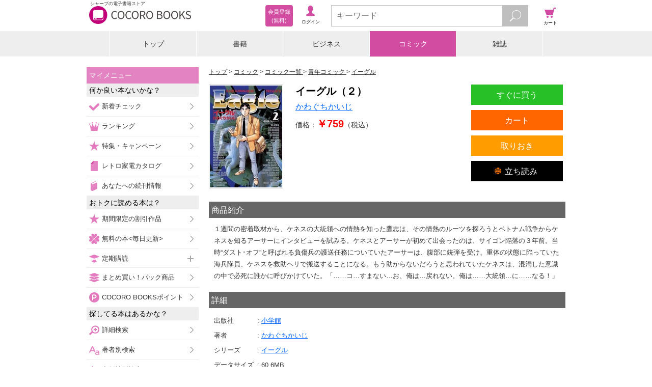

--- FILE ---
content_type: text/javascript;charset=utf-8
request_url: https://galapagosstore.com/api/mbm/health_check?callback=jQuery19108040642729063416_1766009587623&_=1766009587624
body_size: -181
content:
/**/jQuery19108040642729063416_1766009587623({"status":true,"engin":{}})

--- FILE ---
content_type: text/javascript;charset=utf-8
request_url: https://galapagosstore.com/api/mbm/recommend?type=i2i&number=40&item=212008&callback=jQuery19108040642729063416_1766009587621&_=1766009587622
body_size: 17531
content:
/**/jQuery19108040642729063416_1766009587621({"status":true,"request_parameter":{"type":"i2i","item":"212008","number":"40","callback":"jQuery19108040642729063416_1766009587621"},"response":{"hits":180,"items":40,"item":[{"category":"コミック","restricted":0,"start_date":"2025-09-11T00:00:00.000+09:00","product_id":3842460,"series_id":213259,"author":["池田邦彦","津久田重吾"],"genre":["少年コミック"],"short_caption":"壁崩壊という夢が、思わぬカタチで──！？\u003cbr/\u003e\u003cbr/\u003e時は1964年へ―――\u003cbr/\u003e西トウキョウでの平和の祭典・オリンピックの開催を…","long_caption":"壁崩壊という夢が、思わぬカタチで──！？\u003cbr/\u003e\u003cbr/\u003e時は1964年へ―――\u003cbr/\u003e西トウキョウでの平和の祭典・オリンピックの開催を控え、東西融和ムードが俄に漂い始める。\u003cbr/\u003e\u003cbr/\u003eしかし、変わらずに壁は聳え、その壁を越えようとして犠牲になる人がいる……\u003cbr/\u003eとある犠牲者の死を伝えるために某所を訪ねたエミーリャは、生じた“誤解”によって深い眠りへと誘われることとなる。\u003cbr/\u003e彼女が眠りから目覚めると、そこは東西を分断していた壁が崩壊した世界で!!?\u003cbr/\u003e\u003cbr/\u003eその未来に希望はあるか…!? 奇想天外仮想戦後活劇、第14巻!!","title":"国境のエミーリャ（１４）","publisher":"小学館","book_code":"sstb-B211-1211004-BT000071167701401401900203","series":"国境のエミーリャ","thumbnail_path":"/b/i/1211004/EA/3579088/BT000071167701401401900203_001_00_resize.jpg","weight":0,"sales_price":781},{"category":"書籍","restricted":0,"start_date":"2025-03-01T00:00:00.000+09:00","product_id":3554804,"series_id":658068,"author":["吉瀬結","解禁グラビア写真集"],"genre":["写真集"],"short_caption":"\u003cspan style=\"color:red;\"\u003e＜12/30まで95%OFF＞\u003c/span\u003e\u003cbr\u003eまだこんな時間なのに･･･　すべての背徳感が燃料になって熱くたぎります！！　巻末に本人直筆の後書き＆サインもあります♪（吉瀬結：1994年6…","long_caption":"まだこんな時間なのに･･･　すべての背徳感が燃料になって熱くたぎります！！　巻末に本人直筆の後書き＆サインもあります♪（吉瀬結：1994年6月21日生まれ：撮影時年齢29歳）","title":"背徳の昼下がり　吉瀬結","publisher":"サークルチェンジ","book_code":"sstb-B511-1511124-BT000178915500100101900209","series":"背徳の昼下がり　吉瀬結","thumbnail_path":"/b/i/1511124/CE/3300970/BT000178915500100101900209_001_00_resize.jpg","weight":-2,"sales_price":33},{"category":"コミック","restricted":0,"start_date":"2025-11-18T00:00:00.000+09:00","product_id":3938672,"series_id":575421,"author":["トヨ"],"genre":["青年コミック"],"short_caption":"「波乱の京都編、ついに開幕!!」京都伏見学院を訪れる一樹たち一行。女尊男卑が強烈なこの学園で、鬱屈した男子生徒の毒牙が杏季を襲う!?京都校…","long_caption":"「波乱の京都編、ついに開幕!!」京都伏見学院を訪れる一樹たち一行。女尊男卑が強烈なこの学園で、鬱屈した男子生徒の毒牙が杏季を襲う!?京都校の生徒会長・葡乃華の策略で散り散りになる面々、果たして一樹は少女たちを救い出すことができるのか…　※本編フルカラー版は電子限定配信です。紙書籍での販売は本編モノクロ版となります。　※この作品は過去、電子書籍「悶えてよ、アダムくん３１～３６巻」に掲載されました。重複購入にご注意下さい。","title":"悶えてよ、アダムくん【フルカラー電子単行本版】（６）","publisher":"wwwave comics","book_code":"sstb-B522-1522037-kn00872247","series":"悶えてよ、アダムくん【フルカラー電子単行本版】","thumbnail_path":"/b/i/1522037/FA/3672509/sstb-kn00872247.jpg","weight":0,"sales_price":858},{"category":"書籍","restricted":0,"start_date":"2025-09-29T00:00:00.000+09:00","product_id":3854982,"series_id":707314,"author":["夏川草介"],"genre":["小説一般"],"short_caption":"「医療では、人は救えないんだよ」\u003cbr/\u003e現役医師が描く、人の命と幸福について。\u003cbr/\u003e\u003cbr/\u003e2024年本屋大賞第四位\u0026京都本大賞受賞…","long_caption":"「医療では、人は救えないんだよ」\u003cbr/\u003e現役医師が描く、人の命と幸福について。\u003cbr/\u003e\u003cbr/\u003e2024年本屋大賞第四位\u0026京都本大賞受賞、映画化決定の感動作『スピノザの診察室』続編、ついに刊行！\u003cbr/\u003e※シリーズではありますが、本作単体としてお楽しみいただけます。\u003cbr/\u003e\u003cbr/\u003e「君はここまで来るために、何人の患者を死なせてきた？」\u003cbr/\u003e思想する医師・雄町哲郎は今日も京都の街をゆく。\u003cbr/\u003e大人気、哲学エンタメシリーズ待望の第二弾！\u003cbr/\u003e\u003cbr/\u003e【あらすじ】\u003cbr/\u003e大学病院で数々の難手術を成功させ、将来を嘱望されながらも、母を亡くし一人になった甥のために地域病院で働く内科医の雄町哲郎。\u003cbr/\u003eある日、哲郎の力量に惚れ込む大学准教授の花垣から、難しい症例が持ち込まれた。\u003cbr/\u003e患者は82歳の老人。\u003cbr/\u003eそれは、かつて哲郎が激怒させた大学病院の絶対権力者・飛良泉寅彦教授の父親だったーー。\u003cbr/\u003e\u003cbr/\u003e「エピクロスが主張している快楽の本質は、何よりも『精神の安定』のことなんだ。だから自分は快楽主義者だと言う奴に出会ったら十分に注意することだ。心の平静を求めているのか、ひたすら快楽を求めているのか、こいつは全く別物だよ」（本文より）\u003cbr/\u003eエピクロス……古代ギリシャの哲学者。快楽主義を提唱した。\u003cbr/\u003e\u003cbr/\u003e【著者からのメッセージ】\u003cbr/\u003e「幸福」とは何か。\u003cbr/\u003e本書の主題は、前作『スピノザの診察室』と同じく、この問いの中にあります。\u003cbr/\u003e幸福に生きるとはどういうことか。幸福は環境が与えるものなのか、それとも自分の力で生み出すものなのか。幸福と快楽とは何が異なるのか。\u003cbr/\u003eこれらの問いが私の中で年々重みを増しているのは、臨床現場で様々な命の在り方に出会うからかもしれません。無論、容易に答えが出るものではありませんが、思索の旅を少しずつ前へと進めています。\u003cbr/\u003e古代ギリシャの哲学者エピクロスは、快楽主義の祖と言われる人物ですが、この問いに、実に簡潔な答えを示しました。\u003cbr/\u003eそれは、心に悩みがないことと、肉体に苦痛がないこと。\u003cbr/\u003e彼が提示したこの素朴な条件に、私はもう一つだけ付け加えます。\u003cbr/\u003eすなわち「孤独ではないこと」。\u003cbr/\u003e多様性の名のもとに、人と人とのつながりが断ち切られ、互いに歩み寄ることが難しくなりつつある現代だからこそ、この物語が多くの人の足下を照らす、温かな灯火となることを願っています。\u003cbr/\u003e――夏川草介\u003cbr/\u003e\u003cbr/\u003e【著者プロフィール】\u003cbr/\u003e一九七八年大阪府生まれ。信州大学医学部卒業。?野県にて地域医療に従事。二〇〇九年『神様のカルテ』で第十回小学館文庫小説賞を受賞しデビュー。同書は二〇一〇年本屋大賞第二位となり、映画化された。他の著書に、世界四十カ国以上で翻訳された『本を守ろうとする猫の話』、『始まりの木』、コロナ禍の最前線に立つ現役医師である著者が自らの経験をもとに綴り大きな話題となったドキュメント小説『臨床の砦』、二〇二四年本屋大賞第四位、京都本大賞を受賞した『スピノザの診察室』など。","title":"エピクロスの処方箋","publisher":"水鈴社","book_code":"sstb-B511-1511913-BT000196558000100101900209","series":"エピクロスの処方箋","thumbnail_path":"/b/i/1511913/7C/3591280/BT000196558000100101900209_001_00_resize.jpg","weight":0,"sales_price":1980},{"category":"コミック","restricted":0,"start_date":"2025-06-13T00:00:00.000+09:00","product_id":3706454,"series_id":190051,"author":["尾田栄一郎"],"genre":["少年コミック"],"short_caption":"本コンテンツはパック商品です。購入いただきますと、パックに含まれる商品がネット書庫に入ります。ネット書庫から取り出してお楽しみください。な…","long_caption":"本コンテンツはパック商品です。購入いただきますと、パックに含まれる商品がネット書庫に入ります。ネット書庫から取り出してお楽しみください。\u003cbr/\u003eなお、パックに含まれる商品をすでにお持ちのお客様も購入できますが、お持ちの商品分の代金は差し引かれません。あらかじめご了承ください。\u003cbr/\u003e\u003cbr/\u003e未来島（エッグヘッド）に上陸した麦わらの一味。そこにはDr.ベガパンクの研究所（ラボ）があり、未知の技術の数々にルフィの冒険心は高まる!!　だが、ベガパンク抹殺の為、CP0が来襲し!?　“ひとつなぎの大秘宝”を巡る海洋冒険ロマン!!","title":"ONE PIECE モノクロ版【106巻～110巻パック】","publisher":"集英社","book_code":"sstb-B511-1511069-BT000018540710610601900207-005_p","series":"パック商品","thumbnail_path":"/b/i/1524005/7E/3447130/sstb-B511-1511069-BT000018540710610601900207-005_p.jpg","weight":0,"sales_price":2592},{"category":"コミック","restricted":0,"start_date":"2025-09-30T00:00:00.000+09:00","product_id":3867146,"series_id":587665,"author":["小窓際"],"genre":["青年コミック"],"short_caption":"リゾートサウナ篇、開幕！\u003cbr/\u003e\u003cbr/\u003e今度の舞台はリゾートホテルでお泊りサウナ！\u003cbr/\u003eあかり・鈴音に加えて、メガネ美女の”萌香”が…","long_caption":"リゾートサウナ篇、開幕！\u003cbr/\u003e\u003cbr/\u003e今度の舞台はリゾートホテルでお泊りサウナ！\u003cbr/\u003eあかり・鈴音に加えて、メガネ美女の”萌香”が参戦！\u003cbr/\u003e \u003cbr/\u003e女3：男1のハーレム展開のはずが…\u003cbr/\u003e武雄、まさかのチラバレ危機！？\u003cbr/\u003e\u003cbr/\u003eそして夜はついにあの展開が…？\u003cbr/\u003e\u003cbr/\u003e必　見　で　す　！","title":"チラチラ（５）","publisher":"小学館","book_code":"sstb-B211-1211004-BT000154013100500501900203","series":"チラチラ","thumbnail_path":"/b/i/1211004/06/3603020/BT000154013100500501900203_001_00_resize.jpg","weight":0,"sales_price":759},{"category":"コミック","restricted":0,"start_date":"2023-12-18T00:00:00.000+09:00","product_id":3025939,"series_id":530497,"author":["詩石灯","新井隆広","市原理司"],"genre":["少年コミック"],"short_caption":"夢掴みかけた手を蝕む疾患…手外科医が挑む\u003cbr/\u003e\u003cbr/\u003e不可解な\u003cbr/\u003e手の激痛に悩む \u003cbr/\u003e【プロ野球選手】。 \u003cbr/\u003e原因不…","long_caption":"夢掴みかけた手を蝕む疾患…手外科医が挑む\u003cbr/\u003e\u003cbr/\u003e不可解な\u003cbr/\u003e手の激痛に悩む \u003cbr/\u003e【プロ野球選手】。 \u003cbr/\u003e原因不明の \u003cbr/\u003e指の麻痺に苦しむ \u003cbr/\u003e【漫画家】。 \u003cbr/\u003e\u003cbr/\u003e夢に捧げた人生。 \u003cbr/\u003e掴みかけた手を \u003cbr/\u003e蝕む疾患――\u003cbr/\u003e相対するは【手外科医】手塚一心。\u003cbr/\u003e\u003cbr/\u003e手の専門医が縫いつなぐ、\u003cbr/\u003e人生賛歌医療譚第3巻！","title":"テノゲカ（３）","publisher":"小学館","book_code":"sstb-B211-1211004-BT000139979600300301900203","series":"テノゲカ","thumbnail_path":"/b/i/1211004/20/2795953/BT000139979600300301900203_001_00_resize.jpg","weight":0,"sales_price":770},{"category":"コミック","restricted":0,"start_date":"2025-08-18T00:00:00.000+09:00","product_id":3806014,"series_id":73534,"author":["高遠るい"],"genre":["青年コミック"],"short_caption":"胸打つバトルに、弾けるバスト!! \u003cbr/\u003eセクシー＆ハプニングに満ち満ちる、\u003cbr/\u003e巨乳グラドル芸能界サバイバル!! \u003cbr/\u003e\u003cbr/…","long_caption":"胸打つバトルに、弾けるバスト!! \u003cbr/\u003eセクシー＆ハプニングに満ち満ちる、\u003cbr/\u003e巨乳グラドル芸能界サバイバル!! \u003cbr/\u003e\u003cbr/\u003e戦乙女戦宴（ヴァルキリーオペラ）の参戦者を、\u003cbr/\u003e次々と闇討ちする謎の美少女――。\u003cbr/\u003eその正体は、芸能界に彗星の如く現れた歌姫・解良瀬 謡（わからせ よう）!! \u003cbr/\u003e圧倒的なバトルポテンシャルを持つ彼女の目的とは一体…!? \u003cbr/\u003e\u003cbr/\u003eそしてそんな中、\u003cbr/\u003eアジア中のアイドルが一堂に会する、超特大イベントが開催決定！！\u003cbr/\u003eスペースウルフからの参加者は、海空と更科詩子！\u003cbr/\u003eさらには解良瀬 謡、初見率いる談合坂グループ、韓国のCRUNCH、果ては豪島セーラと、\u003cbr/\u003e最高峰の美女たちが、舞台となる上海へ集結!! \u003cbr/\u003eしかし……この華々しきイベントの裏側には、深き欲に濁る陰謀が渦巻いていて…!? \u003cbr/\u003e\u003cbr/\u003e波乱万丈は回避不能!! \u003cbr/\u003e痛烈爽快バトルアクション、盛り沢山でお届けします!!","title":"はぐれアイドル地獄変 18","publisher":"日本文芸社","book_code":"sstb-B511-1511551-BT000029136101801801900209","series":"はぐれアイドル地獄変","thumbnail_path":"/b/i/1511551/50/3543848/BT000029136101801801900209_001_00_resize.jpg","weight":0,"sales_price":847},{"category":"コミック","restricted":0,"start_date":"2022-06-09T00:00:00.000+09:00","product_id":2130622,"series_id":199963,"author":["鷹野久"],"genre":["青年コミック"],"short_caption":"お菓子と文学をめぐる物語、完結！","long_caption":"私立青葉学院大学の雨宮教授は文学に出てくるイギリス菓子を作るのが趣味のひとつ。今巻は『くまのプーさん』のバースデイケーキ、『エマ』のアップル・ダンプリングなど人気の英文学やお菓子が登場します。コミックス限定の描き下ろし＆レシピも収録。","title":"午後3時 雨宮教授のお茶の時間　4巻（完）","publisher":"新潮社","book_code":"sstb-B511-1511120-BT000068791300400401900209","series":"午後3時 雨宮教授のお茶の時間","thumbnail_path":"/b/i/1511120/C3/1940179/BT000068791300400401900209_001_00_resize.jpg","weight":0,"sales_price":770},{"category":"コミック","restricted":0,"start_date":"2025-11-28T00:00:00.000+09:00","product_id":3954887,"series_id":479068,"author":["おかざき真里"],"genre":["青年コミック"],"short_caption":"各所で話題沸騰！新しい医療ドラマ！！\u003cbr/\u003e\u003cbr/\u003e――普通は「ある」ものじゃなくて、\u003cbr/\u003e「作る」ものなんだ。\u003cbr/\u003e\u003cbr/\u003e…","long_caption":"各所で話題沸騰！新しい医療ドラマ！！\u003cbr/\u003e\u003cbr/\u003e――普通は「ある」ものじゃなくて、\u003cbr/\u003e「作る」ものなんだ。\u003cbr/\u003e\u003cbr/\u003e32 歳で「早発閉経」の診断に、\u003cbr/\u003eショックを隠しきれない患者。\u003cbr/\u003e夫に言えないまま、\u003cbr/\u003e孤独に治療を始める妻だが…\u003cbr/\u003e\u003cbr/\u003e不安と焦りを抱える患者を、\u003cbr/\u003e水沢はどう導く――？\u003cbr/\u003e\u003cbr/\u003eその他、「保険適用の裏側・官僚編」も収録！\u003cbr/\u003eメディアでも話題沸騰！漫画賞続々入賞の超話題作、第9集！！","title":"胚培養士（はいばいようし）ミズイロ～不妊治療のスペシャリスト～（９）","publisher":"小学館","book_code":"sstb-B211-1211004-BT000128609700900901900203","series":"胚培養士（はいばいようし）ミズイロ～不妊治療のスペシャリスト～","thumbnail_path":"/b/i/1211004/D8/3688112/BT000128609700900901900203_001_00_resize.jpg","weight":6,"sales_price":836},{"category":"コミック","restricted":0,"start_date":"2023-03-30T00:00:00.000+09:00","product_id":2595274,"series_id":494839,"author":["片山ユキヲ"],"genre":["青年コミック"],"short_caption":"妻が遺したレシピ帳によるグルメ復活劇！\u003cbr/\u003e\u003cbr/\u003e夫は悲しみの底から甦る。\u003cbr/\u003e妻の料理を作って食べることで－－\u003cbr/\u003e\u003cbr…","long_caption":"妻が遺したレシピ帳によるグルメ復活劇！\u003cbr/\u003e\u003cbr/\u003e夫は悲しみの底から甦る。\u003cbr/\u003e妻の料理を作って食べることで－－\u003cbr/\u003e\u003cbr/\u003e気難しく人付き合いが苦手な時代小説作家・米蔵は、妻に先立たれ生きる気力を無くしていた。\u003cbr/\u003eだが、「作品を完成させる」という妻との約束を思い出し、遺されたレシピ帳で妻の料理を作り、食し、復活していく。","title":"米蔵夫婦のレシピ帳（１）","publisher":"小学館","book_code":"sstb-B211-1211004-BT000131830400100101900203","series":"米蔵夫婦のレシピ帳","thumbnail_path":"/b/i/1211004/33/2383864/BT000131830400100101900203_001_00_resize.jpg","weight":0,"sales_price":693},{"category":"コミック","restricted":0,"start_date":"2025-08-29T00:00:00.000+09:00","product_id":3825758,"series_id":524680,"author":["笠原真樹"],"genre":["青年コミック"],"short_caption":"夢のどん底から生徒・同僚を救う教師物語！\u003cbr/\u003e\u003cbr/\u003eビートたけし氏、ケンドーコバヤシ氏、かまいたち山内健司氏、吉川きっちょむ氏絶賛！…","long_caption":"夢のどん底から生徒・同僚を救う教師物語！\u003cbr/\u003e\u003cbr/\u003eビートたけし氏、ケンドーコバヤシ氏、かまいたち山内健司氏、吉川きっちょむ氏絶賛！テレビ・ラジオなど各メディアでも超話題!!\u003cbr/\u003e\u003cbr/\u003e「そんな多分にリスクをはらんだ結婚というものを、それでも望みますか？」\u003cbr/\u003e\u003cbr/\u003e「将来の夢は結婚」と話す国語教師の白井 茜(32才)に対し、高梨は残酷なほどまでに現実的なデータをつきつけ、「結婚は幸福を約束しません」と、警鐘を鳴らす。\u003cbr/\u003eそれでも結婚を夢見る茜は、マッチングアプリや結婚相談所への登録を行い、本格的に婚活を始めることになるが－－\u003cbr/\u003e過酷な婚活の末、獲得する結婚生活に、夢(幸せ)はあるのか。\u003cbr/\u003e\u003cbr/\u003e婚活と結婚生活の現実をつきつける“結婚編”佳境の第6集!!","title":"夢なし先生の進路指導（６）","publisher":"小学館","book_code":"sstb-B211-1211004-BT000138540300600601900203","series":"夢なし先生の進路指導","thumbnail_path":"/b/i/1211004/45/3562954/BT000138540300600601900203_001_00_resize.jpg","weight":4,"sales_price":759},{"category":"コミック","restricted":0,"start_date":"2025-11-25T00:00:00.000+09:00","product_id":3951977,"series_id":80151,"author":["金田一蓮十郎"],"genre":["青年コミック"],"short_caption":"デジタル限定の公式フルカラー版第11巻！山木くんのお姉さんであるチクチクさんが担当するDQⅩ漫画は連載好調!!漫画のキャラである宮咲係長と部…","long_caption":"【今回もオールフルカラー！10年来のDQⅩフレンドは会社の直属上司でした…。そんな２人がルームシェアはじめます。】\u003cbr/\u003eデジタル限定の公式フルカラー版第11巻！山木くんのお姉さんであるチクチクさんが担当するDQⅩ漫画は連載好調!!漫画のキャラである宮咲係長と部下の矢木は同じ会社の上司と部下だが、DQⅩ内では10年来のフレンドだった!!まさかの出来事に驚愕する２人だが、さらなる事態に同漫画読者のたくみも喜び叫ぶ展開に…!!さらに、たくみは仕事にプライベートに様々な経験を重ねていき…。『ドラゴンクエストⅩ』で知り合った男女の紆余曲折でも楽しい冒険生活を描く第11巻!!\u003cbr/\u003e(C) ARMOR PROJECT/BIRD STUDIO/SQUARE ENIX (C)2025 Renjuro Kindaichi","title":"【フルカラー版】ゆうべはお楽しみでしたね 11巻","publisher":"スクウェア・エニックス","book_code":"sstb-B511-1511143-BT000035812401101101900209","series":"【フルカラー版】ゆうべはお楽しみでしたね","thumbnail_path":"/b/i/1511143/8C/3685349/BT000035812401101101900209_001_00_resize.jpg","weight":0,"sales_price":700},{"category":"コミック","restricted":0,"start_date":"2025-07-09T00:00:00.000+09:00","product_id":3753688,"series_id":376387,"author":["猪熊ことり"],"genre":["青年コミック"],"short_caption":"本交際目前と踏み、内田へ最後の一手を打つ青島。運命のクルージングデートで2人の物語はクライマックスを迎える!?　一方、婚活どころか生活に困窮…","long_caption":"本交際目前と踏み、内田へ最後の一手を打つ青島。運命のクルージングデートで2人の物語はクライマックスを迎える!?　一方、婚活どころか生活に困窮する状況に追い込まれていく赤木。救いの手を差し伸べた意外な人物に心を動かされ、大きな決断をする!?　幸せを追い求め続けた女たちの戦いは、それぞれのフィナーレへ――。堂々完結!!　最終巻も描き下ろしおまけ漫画大量収録!!","title":"婚活バトルフィールド37　6巻（完）","publisher":"新潮社","book_code":"sstb-B511-1511120-BT000105011100600601900209","series":"婚活バトルフィールド37","thumbnail_path":"/b/i/1511120/13/3492990/BT000105011100600601900209_001_00_resize.jpg","weight":0,"sales_price":858},{"category":"コミック","restricted":0,"start_date":"2025-04-17T00:00:00.000+09:00","product_id":3643074,"series_id":399475,"author":["鬼ノ仁"],"genre":["青年コミック"],"short_caption":"【単行本、発売即重版の大ヒット!!上京女子×東京亀戸設計ライフ!!】\u003cbr/\u003e建築とお酒が大好きな一級建築士・古川矩子（27歳）は、東京亀戸…","long_caption":"【単行本、発売即重版の大ヒット!!上京女子×東京亀戸設計ライフ!!】\u003cbr/\u003e建築とお酒が大好きな一級建築士・古川矩子（27歳）は、東京亀戸に“立呑み”併設の個人事務所を設立した。\u003cbr/\u003e楽しいことばかりでは無いけれど、応援してくれる仲間の為に日々邁進…!!\u003cbr/\u003eそして…亡き祖父との大切な時間を過ごし、互いに夢を誓い合った矩子の故郷に迫る??　\u003cbr/\u003e“弘前建築巡り”編、収録!!\u003cbr/\u003e彼女の物語は、ここから始まった??。\u003cbr/\u003e心【じょっぱり】に火をつけろ！\u003cbr/\u003e\u003cbr/\u003e知られざる『一級建築士』の実務が描かれる、唯一無二のプロフェッショナル物語!!\u003cbr/\u003e『一級建築士』『1級建築施工管理技士』\u003cbr/\u003e資格を有する著者、魂の第4集!!!","title":"一級建築士矩子の設計思考 4","publisher":"日本文芸社","book_code":"sstb-B511-1511551-BT000109501900400401900209","series":"一級建築士矩子の設計思考","thumbnail_path":"/b/i/1511551/81/3385960/BT000109501900400401900209_001_00_resize.jpg","weight":0,"sales_price":847},{"category":"コミック","restricted":0,"start_date":"2025-10-17T00:00:00.000+09:00","product_id":3881906,"series_id":628219,"author":["安田剛士"],"genre":["少年コミック"],"short_caption":"焼け落ちた京の街を前に深く絶望するにおの前にある人物が現れる！隊には新たに強力な一派が加わり新選組の運命は大きく動いていく。","long_caption":"「一番強い奴って誰や？」\u003cbr/\u003e池田屋に端を発した“禁門の変”で燃え盛る京の街。京を守るためにミブロに入ったにおは、焼け落ちた街の姿に深く絶望する…。そんな中、ある人物がにおの前に現れる！強さとは何か？正義とはどこにあるのか？におは、その誠の意味を知る──。\u003cbr/\u003eそして時は経ち、隊には新たに強力な一派が加わり新選組の運命は大きく動いていく──。\u003cbr/\u003e少年は、痛みを胸に刻み、歩みを止めない。未来はその先にしかないと知っているから。","title":"青のミブロー新選組編ー（７）","publisher":"講談社","book_code":"sstb-B511-1511001-BT000166542400700701900206","series":"青のミブロー新選組編ー","thumbnail_path":"/b/i/1511001/21/3617398/BT000166542400700701900206_001_00_resize.jpg","weight":0,"sales_price":594},{"category":"書籍","restricted":0,"start_date":"2025-10-21T00:00:00.000+09:00","product_id":3897032,"series_id":643887,"author":["大石英司"],"genre":["歴史・戦記・時代小説"],"short_caption":"忽然と姿を消した大統領。日本と同盟国軍の奮闘でアメリカの混乱は収束するのか――衝撃のシリーズ最終巻！","long_caption":"忽然と姿を消した大統領。\u003cbr/\u003e日本と同盟国軍の奮闘でアメリカの混乱は収束するのか――\u003cbr/\u003e衝撃のシリーズ最終巻！","title":"大統領奪還指令８　影の政府","publisher":"中央公論新社","book_code":"mbj-20009-129727754-001-001","series":"大統領奪還指令","thumbnail_path":"/b/i/20009/3A/3632116/mbj-20009-129727754-001-001_org20009_5063361_l.jpg","weight":0,"sales_price":1265},{"category":"コミック","restricted":0,"start_date":"2025-09-19T00:00:00.000+09:00","product_id":3852084,"series_id":394099,"author":["三田紀房"],"genre":["青年コミック"],"short_caption":"班員が耳鼻咽喉科で自信喪失!?　放射線科にはビームでがんを壊す機械が!?　派手なイメージの外科の実態は…？　臨床実習で様々な科を回る円たちは…","long_caption":"班員が耳鼻咽喉科で自信喪失!?　放射線科にはビームでがんを壊す機械が!?　派手なイメージの外科の実態は…？　臨床実習で様々な科を回る円たちは刺激を受け…。そろそろ自分の進む先を考える時期…？　医学×スクールライフ群像劇！","title":"Dr.Eggs ドクターエッグス 12","publisher":"集英社","book_code":"sstb-B511-1511069-BT000106839401201201900207","series":"Dr.Eggs ドクターエッグス","thumbnail_path":"/b/i/1511069/F3/3588420/BT000106839401201201900207_001_00_resize.jpg","weight":4,"sales_price":752},{"category":"コミック","restricted":0,"start_date":"2025-12-12T00:00:00.000+09:00","product_id":3978773,"series_id":113738,"author":["早川パオ"],"genre":["青年コミック"],"short_caption":"フレアバーテンダー×アマチュアプロレス、ゴング!!! 偶然にも同じ5月1日に雪はミッションスクール、騎帆は寝台列車、日代子はアマチュアプロレ…","long_caption":"フレアバーテンダー×アマチュアプロレス、ゴング!!! 偶然にも同じ5月1日に雪はミッションスクール、騎帆は寝台列車、日代子はアマチュアプロレス団体でそれぞれ特別な任務に臨むことに。悪役（ヒール）の覆面レスラー、ユーリ・クレイモアの代役としてリングに上がる日代子。タイタンでの１カ月に及ぶ過酷な特訓を経て、いよいよ興行の日を迎えたが……。","title":"まどろみバーメイド　１８巻","publisher":"芳文社","book_code":"sstb-B511-1511635-BT000044903801801801900209","series":"まどろみバーメイド","thumbnail_path":"/b/i/1511635/50/3711398/BT000044903801801801900209_001_00_resize.jpg","weight":4,"sales_price":715},{"category":"コミック","restricted":0,"start_date":"2025-06-23T00:00:00.000+09:00","product_id":3712708,"series_id":244828,"author":["吉本浩二"],"genre":["青年コミック"],"short_caption":"『アメトーーク！』『マンガ沼』『あさイチ』などメディアで紹介され話題の「大人の実録こづかい漫画」！","long_caption":"取り上げられたTV番組は『アメトーーク！』『王様のブランチ』『ラヴィット！』『シューイチ』『マンガ沼』『あさイチ』など数知れず…。また、宝島社『このマンガがすごい！2021』オトコ編第17位にランクイン！　『TV　BROS．』ブロスコミックアワード2020大推薦9作に選出！　さらには著者本人が『踊る！さんま御殿!!』にも出演！何かと話題の尽きない本作『定額制夫の「こづかい万歳」第９巻では、交通会館に人生を捧げるサラリーマン、テレビを「観る」ではなくテレビに「出る」ことに執念を燃やす男、今ホットな「文学フリマ」や「シェアサイクル」に打ち込むこづかい超人、そして「こづかい万歳の妻」による“東京巡り”まで、バラエティ豊かなこづかいエピソードが盛りだくさん！","title":"定額制夫の「こづかい万歳」　月額２万千円の金欠ライフ（９）","publisher":"講談社","book_code":"sstb-B511-1511001-BT000082180400900901900206","series":"定額制夫の「こづかい万歳」　月額２万千円の金欠ライフ","thumbnail_path":"/b/i/1511001/DD/3453202/BT000082180400900901900206_001_00_resize.jpg","weight":0,"sales_price":792},{"category":"コミック","restricted":0,"start_date":"2025-10-08T00:00:00.000+09:00","product_id":3878752,"series_id":634445,"author":["鳴見なる"],"genre":["少年コミック"],"short_caption":"とんこつを求めて、修学旅行で福岡へとやってきた小泉さんたち。 恋に、友情に、さらには熱き激闘まで!? 大麺喫旅はラーメンもイベントも盛りだ…","long_caption":"とんこつを求めて、修学旅行で福岡へとやってきた小泉さんたち。 恋に、友情に、さらには熱き激闘まで!? 大麺喫旅はラーメンもイベントも盛りだくさん！ そして大ボリュームのポテトチップスラーメンや、真冬の行列店も登場！ 累計320万部超の大人気ラーメングラフィティ、食欲そそる14巻です♪","title":"ラーメン大好き小泉さん【秋田書店版】（１４）","publisher":"秋田書店","book_code":"sstb-B101-1101006-PCO_rahmendais_005_0014-0","series":"ラーメン大好き小泉さん【秋田書店版】","thumbnail_path":"/b/i/1101006/4E/3614328/sstb-25300434025188014000.jpg","weight":0,"sales_price":759},{"category":"コミック","restricted":0,"start_date":"2024-06-27T00:00:00.000+09:00","product_id":3234229,"series_id":2690,"author":["安野モヨコ"],"genre":["青年コミック"],"short_caption":"未単行本化だった話をまとめてついに発売！「働くとは何か」に悩みながら人生に向き合っていく姿を描く、安野モヨコの意欲作。","long_caption":"未単行本化だった話をまとめてついに発売！週刊「ＪＩＤＡＩ」の編集者・松方弘子と彼女のまわりで働く様々な人たちの視線を通して、「働くとは何か」に悩みながらそれぞれの人生に向き合っていく姿を描く、安野モヨコの意欲作。","title":"働きマン（５）","publisher":"講談社","book_code":"sstb-B511-1511001-BT000012449700500501900206","series":"働きマン","thumbnail_path":"/b/i/1511001/11/2990533/BT000012449700500501900206_001_00_resize.jpg","weight":0,"sales_price":880},{"category":"コミック","restricted":0,"start_date":"2025-09-30T00:00:00.000+09:00","product_id":3864242,"series_id":167626,"author":["倉田よしみ","あべ善太","久部緑郎"],"genre":["青年コミック"],"short_caption":"「天下の台所」大阪の秘密！！\u003cbr/\u003e\u003cbr/\u003e板前の“技と心”を描く　『味いち』待望の新シリーズ。\u003cbr/\u003e懐かしくて新しい『味いちもんめ…","long_caption":"「天下の台所」大阪の秘密！！\u003cbr/\u003e\u003cbr/\u003e板前の“技と心”を描く　『味いち』待望の新シリーズ。\u003cbr/\u003e懐かしくて新しい『味いちもんめ 継ぎ味』　14集、ご賞味あれ！！\u003cbr/\u003e\u003cbr/\u003e前集から話題沸騰の「天下の台所・大阪編」。\u003cbr/\u003e“なにわ料理”の修業のため、大阪にやってきた主人公・伊橋ですが･･･\u003cbr/\u003e紹介された料亭は、なぜか閉店！！一体どうする！？\u003cbr/\u003e\u003cbr/\u003e第1話～4話 「天下の台所・大阪編」\u003cbr/\u003e大阪で華開いた“なにわ料理”の真髄に迫る！\u003cbr/\u003e\u003cbr/\u003e第5話 「卵丼」\u003cbr/\u003e戦時下の兵士たちの腹を満たした伝説の料理とは？\u003cbr/\u003e\u003cbr/\u003e第6話 「きんこ」\u003cbr/\u003e知られざる食材に当惑！？\u003cbr/\u003e\u003cbr/\u003e第7～8話 「古鍋」\u003cbr/\u003e先輩の役割を考える！\u003cbr/\u003e\u003cbr/\u003e第9話 「就職」\u003cbr/\u003eインターンの原くんがついに！！\u003cbr/\u003e\u003cbr/\u003e第10話 「骨折り鯛」\u003cbr/\u003e緊張やスランプからの抜け出し方。\u003cbr/\u003e\u003cbr/\u003e第11話 「ダシガラ」\u003cbr/\u003e「藤村」で闇バイト発生！？\u003cbr/\u003e\u003cbr/\u003eどこから読んでも面白い！令和の板前人情物語、ここにあり！","title":"味いちもんめ 継ぎ味（１４）","publisher":"小学館","book_code":"sstb-B211-1211004-BT000062301701401401900203","series":"味いちもんめ 継ぎ味","thumbnail_path":"/b/i/1211004/DB/3600194/BT000062301701401401900203_001_00_resize.jpg","weight":0,"sales_price":759},{"category":"コミック","restricted":0,"start_date":"2025-09-09T00:00:00.000+09:00","product_id":3838336,"series_id":475399,"author":["まろ","マキヒロチ"],"genre":["女性コミック"],"short_caption":"設計会社に勤める塩川史香は、ホテルで過ごす「おひとりさま」の時間をとても大切にしている。同僚たちも、それぞれ独自の方法でホテルライフを楽しん…","long_caption":"設計会社に勤める塩川史香は、ホテルで過ごす「おひとりさま」の時間をとても大切にしている。同僚たちも、それぞれ独自の方法でホテルライフを楽しんで――。今回は、国内だけではなく海外リゾートやクルージングにもチャレンジ。それぞれの楽しみ方を広げるのであった――実在のホテルを巡りながら新たなライフスタイルを提示する新感覚ストーリー第7巻！","title":"おひとりさまホテル　7巻","publisher":"新潮社","book_code":"sstb-B511-1511120-BT000128370800700701900209","series":"おひとりさまホテル","thumbnail_path":"/b/i/1511120/CD/3575146/BT000128370800700701900209_001_00_resize.jpg","weight":0,"sales_price":792},{"category":"コミック","restricted":0,"start_date":"2025-07-30T00:00:00.000+09:00","product_id":3787200,"series_id":185482,"author":["くずしろ"],"genre":["青年コミック"],"short_caption":"強く、美しく、傲慢。女王の真価に香は！？\u003cbr/\u003e\u003cbr/\u003e81マスの盤上で激しく戦う乙女達！\u003cbr/\u003e\u003cbr/\u003e女流将棋界の絶対女王・天野…","long_caption":"強く、美しく、傲慢。女王の真価に香は！？\u003cbr/\u003e\u003cbr/\u003e81マスの盤上で激しく戦う乙女達！\u003cbr/\u003e\u003cbr/\u003e女流将棋界の絶対女王・天野香織がいる高みを目指す、弱冠17歳の早乙女香。彼女は、女流の七タイトル全てを独占する天野の前に立てることはできるのか!?\u003cbr/\u003e\u003cbr/\u003eマイナビ女子オープンもついに第3局を迎える！\u003cbr/\u003e1勝1敗で迎えた山場。常に余裕を残して戦う女王に、香はどう立ち向かうのか!?","title":"永世乙女の戦い方（１３）","publisher":"小学館","book_code":"sstb-B211-1211004-BT000065444301301301900203","series":"永世乙女の戦い方","thumbnail_path":"/b/i/1211004/9E/3525536/BT000065444301301301900203_001_00_resize.jpg","weight":0,"sales_price":759},{"category":"コミック","restricted":0,"start_date":"2025-12-09T00:00:00.000+09:00","product_id":3985556,"series_id":169705,"author":["安島薮太"],"genre":["青年コミック"],"short_caption":"牙欠けのクマを追うため、冬の山奥で準備もないまま15時間の野宿をすることに。寒さと飢えに耐えながら体力を削られていく中で、かつてない強大な敵…","long_caption":"牙欠けのクマを追うため、冬の山奥で準備もないまま15時間の野宿をすることに。寒さと飢えに耐えながら体力を削られていく中で、かつてない強大な敵が現れる……。北海道を舞台に描かれる、命がけの狩猟劇!!　【電子版特典】巻末には電子書籍限定カラーイラストを収録！","title":"クマ撃ちの女　16巻【電子特典付き】","publisher":"新潮社","book_code":"sstb-B511-1511120-BT000062949401601601900209","series":"クマ撃ちの女","thumbnail_path":"/b/i/1511120/93/3717968/BT000062949401601601900209_001_00_resize.jpg","weight":0,"sales_price":792},{"category":"コミック","restricted":0,"start_date":"2025-06-09T00:00:00.000+09:00","product_id":3697090,"series_id":76568,"author":["伊奈めぐみ"],"genre":["少年コミック"],"short_caption":"別マガ掲載時に大きな反響を呼んだ離婚回も収録。Ｎｏ．１将棋棋士エッセイ、新ステージに進む第８巻！！","long_caption":"将棋棋士は人類の代表！ 将棋を指して生活している。懸命に勉強し、年に50局くらい戦い、勝てば笑い、負ければ自分のせい。勝ち負けだけに支配された世界。それはまるで人生の縮図だ。棋士は、どんな人たちなんだろう？ 何を食べて、何時間寝ているんだろう？　勝負師でも無頼でもない、リアルな将棋棋士の毎日を棋士の妻が漫画にしました。ノンフィクションです！\u003cbr/\u003e\u003cbr/\u003e離婚、大怪我、入院…波乱万丈の日々をおくる渡辺くん。その日常を赤裸々に漫画化して今回もお届け。ノンフィクション濃度、こってりの極み。一気に楽しむもよし、ちびちび楽しむもまたよし。『渡辺くん』超人気コンテンツの「藤井戦後インタビュー」、今回もあります！　無冠になってから1年１か月…2024年の王位戦の裏側に迫る！　将棋ファン必読の書第8巻!!","title":"将棋の渡辺くん（８）","publisher":"講談社","book_code":"sstb-B511-1511001-BT000034927600800801900206","series":"将棋の渡辺くん","thumbnail_path":"/b/i/1511001/98/3438056/BT000034927600800801900206_001_00_resize.jpg","weight":0,"sales_price":880},{"category":"コミック","restricted":0,"start_date":"2025-11-20T00:00:00.000+09:00","product_id":3945113,"series_id":68033,"author":["艶々"],"genre":["青年コミック"],"short_caption":"仲井間ではなく、まさみと二人きり──。 取材のために旅に向かう藤原。 だが、今回はまさみと共に行くことに。 そしてやはり、彼女は服を脱ぎ始…","long_caption":"仲井間ではなく、まさみと二人きり──。 取材のために旅に向かう藤原。 だが、今回はまさみと共に行くことに。 そしてやはり、彼女は服を脱ぎ始めた──。 一方で、仲井間は夫との行為の中で気が付いてしまう。 この身体を一番知っているのは──？ 背徳の隣人愛欲物語、心揺れる18巻。","title":"落日のパトス（１８）","publisher":"秋田書店","book_code":"sstb-B101-1101006-PCO_rakuzituno_001_0018-0","series":"落日のパトス","thumbnail_path":"/b/i/1101006/D4/3678788/sstb-25300779025137018000.jpg","weight":0,"sales_price":781},{"category":"コミック","restricted":0,"start_date":"2025-09-30T00:00:00.000+09:00","product_id":3866912,"series_id":124925,"author":["大谷アキラ","夏原武","水野光博"],"genre":["青年コミック"],"short_caption":"永瀬の夢が―――ついに、かなう…！？\u003cbr/\u003e\u003cbr/\u003e永瀬の憧れのタワマン「タワーオブ青山」。\u003cbr/\u003e都心の利便性と快適な居住空間を兼ね…","long_caption":"永瀬の夢が―――ついに、かなう…！？\u003cbr/\u003e\u003cbr/\u003e永瀬の憧れのタワマン「タワーオブ青山」。\u003cbr/\u003e都心の利便性と快適な居住空間を兼ね備えた\u003cbr/\u003eまさに、キング・オブ・タワマン――\u003cbr/\u003eその最上階ペントハウスが、ついに売り出された。\u003cbr/\u003e\u003cbr/\u003e価格は優に10億越えのビリオン物件。\u003cbr/\u003e賃貸でも家賃・月350万じゃ足りないほどの\u003cbr/\u003e超高級物件だ。\u003cbr/\u003e\u003cbr/\u003eそして、ひょんなことから、そのキング・オブ・タワマンに\u003cbr/\u003e永瀬が住める千載一遇のチャンスが訪れる。\u003cbr/\u003eだが、そこには永瀬の矜恃を強く揺さぶる過酷な条件があるのだった。\u003cbr/\u003e\u003cbr/\u003e他人物売買、賃料減額請求、督促手数料、ビリオン物件―――\u003cbr/\u003e正直なる不動産営業・永瀬財地の決断の時が迫る…!!","title":"正直不動産（２２）","publisher":"小学館","book_code":"sstb-B211-1211004-BT000048257602202201900203","series":"正直不動産","thumbnail_path":"/b/i/1211004/32/3602786/BT000048257602202201900203_001_00_resize.jpg","weight":0,"sales_price":759},{"category":"コミック","restricted":0,"start_date":"2025-04-17T00:00:00.000+09:00","product_id":3643142,"series_id":512959,"author":["平井大橋"],"genre":["青年コミック"],"short_caption":"「オレ　これから先　一点も取られない　誰にも」　チームのために、大会で勝ち抜く覚悟を決めた綾瀬川次郎。成城オリオンズ戦では、日本代表でチーム…","long_caption":"「オレ　これから先　一点も取られない　誰にも」　チームのために、大会で勝ち抜く覚悟を決めた綾瀬川次郎。成城オリオンズ戦では、日本代表でチームメイトだった奈津緒を敗かすことに後ろめたさを感じながらも、圧巻のピッチングで勝利する。しかし、その後のトーナメントで敗れたフェニックスは敗者復活戦で再びオリオンズと対決することに…。奈津緒には“ある”敗けられない理由が…!?","title":"ダイヤモンドの功罪 8","publisher":"集英社","book_code":"sstb-B511-1511069-BT000134947500800801900207","series":"ダイヤモンドの功罪","thumbnail_path":"/b/i/1511069/94/3386028/BT000134947500800801900207_001_00_resize.jpg","weight":0,"sales_price":732},{"category":"コミック","restricted":0,"start_date":"2025-07-16T00:00:00.000+09:00","product_id":3766626,"series_id":348400,"author":["たらちねジョン"],"genre":["少女コミック"],"short_caption":"65歳で映画をとりはじめたうみ子の毎日は刺激にあふれていた。無事カナダの映画祭から帰国したうみ子と海。海とのわだかまりも解け、あとは進むだ…","long_caption":"65歳で映画をとりはじめたうみ子の毎日は刺激にあふれていた。無事カナダの映画祭から帰国したうみ子と海。海とのわだかまりも解け、あとは進むだけの彼女を襲うのは……!? 累計100万部超え! 宝島社「このマンガがすごい！2022」オンナ編１位ランクインの話題作！","title":"海が走るエンドロール（８）","publisher":"秋田書店","book_code":"sstb-B101-1101006-PCO_umigahasir_001_0008-0","series":"海が走るエンドロール","thumbnail_path":"/b/i/1101006/F7/3505588/sstb-25326528001795008000.jpg","weight":0,"sales_price":770},{"category":"コミック","restricted":0,"start_date":"2025-10-17T00:00:00.000+09:00","product_id":3892696,"series_id":134758,"author":["春輝"],"genre":["青年コミック"],"short_caption":"「ああ…そこは硯じゃないのに…」　真面目OLが、70代の書道の先生に撮られながらねっとりH…。「気持ち良さのピークが更新されました」　スマホ…","long_caption":"「ああ…そこは硯じゃないのに…」　真面目OLが、70代の書道の先生に撮られながらねっとりH…。「気持ち良さのピークが更新されました」　スマホ越しのリモートHにハマって、対象外の後輩男子に見られながら絶頂…！　外からじゃわからない、Hなことに貪欲なリアル女子たちが明かす、ここだけのヒミツ――!!","title":"私のHな履歴書みてください 13","publisher":"集英社","book_code":"sstb-B511-1511069-BT000052285501301301900207","series":"私のHな履歴書みてください","thumbnail_path":"/b/i/1511069/D4/3627862/BT000052285501301301900207_001_00_resize.jpg","weight":0,"sales_price":752},{"category":"コミック","restricted":0,"start_date":"2025-06-24T00:00:00.000+09:00","product_id":3722800,"series_id":32129,"author":["赤坂一夫"],"genre":["青年コミック"],"short_caption":"第5回戦のゲームをクリアし「ドクロの秘宝」を手に入れた一行。第6回戦に向けてそれぞれ休息をとることとなるが、この戦いのなかで自分の性欲に気づ…","long_caption":"第5回戦のゲームをクリアし「ドクロの秘宝」を手に入れた一行。第6回戦に向けてそれぞれ休息をとることとなるが、この戦いのなかで自分の性欲に気づいた明日香は火照った体に自分自身の指を止められず…","title":"EROSサバイバル（２３）","publisher":"小学館","book_code":"sstb-B211-1211004-BT000021435002302301900203","series":"EROSサバイバル","thumbnail_path":"/b/i/1211004/5B/3463014/BT000021435002302301900203_001_00_resize.jpg","weight":0,"sales_price":605},{"category":"コミック","restricted":0,"start_date":"2025-09-22T00:00:00.000+09:00","product_id":3844602,"series_id":238345,"author":["ヨンチャン","竹村優作"],"genre":["青年コミック"],"short_caption":"その生きづらさには理由がある。現代日本の痛みと向き合う児童精神科を描く――医療漫画の新機軸！","long_caption":"累計250万部突破！！（※紙＋電子含む）\u003cbr/\u003e\u003cbr/\u003e末期癌の告知を受けたシングルマザー。\u003cbr/\u003e心残りは、一人での生活が困難な\u003cbr/\u003e知的障害のある息子だけだった。\u003cbr/\u003e\u003cbr/\u003e目に見えて容態が悪化していく恐怖と向き合い、\u003cbr/\u003e病院で緩和ケアを受けながら、残された時間で\u003cbr/\u003e息子のグループホーム生活見守り続ける。\u003cbr/\u003e\u003cbr/\u003e一方、佐山は同じ医師でありながらも\u003cbr/\u003e自身の存在を否定していた父親の余命が\u003cbr/\u003e僅かであることを知り、志保の力を借りて、\u003cbr/\u003e自身の過去と対峙する。\u003cbr/\u003e\u003cbr/\u003e別れ、そして、その先に繋がっていくものとはーー。\u003cbr/\u003e現代日本の児童精神科医を描いた医療ドラマ、最終巻。\u003cbr/\u003e\u003cbr/\u003e第21巻は「緩和ケア」「診察」の2編を収録。","title":"リエゾン（２１）　ーこどものこころ診療所ー","publisher":"講談社","book_code":"sstb-B511-1511001-BT000080983602102101900206","series":"リエゾン","thumbnail_path":"/b/i/1511001/D8/3581184/BT000080983602102101900206_001_00_resize.jpg","weight":0,"sales_price":792},{"category":"コミック","restricted":0,"start_date":"2025-07-18T00:00:00.000+09:00","product_id":3770184,"series_id":143733,"author":["荒井ママレ","富野浩充"],"genre":["青年コミック"],"short_caption":"みどりが勤める萬津総合病院の隣町で水害が発生し、多くの住民が避難所生活を始める。そんな中、ボランティアとして、避難所の公衆衛生をサポートする…","long_caption":"みどりが勤める萬津総合病院の隣町で水害が発生し、多くの住民が避難所生活を始める。そんな中、ボランティアとして、避難所の公衆衛生をサポートする役割で、みどりは避難所を訪れる。そこには、壊された毎日を取り戻そうとする人々の暮らしがあった。","title":"アンサングシンデレラ 病院薬剤師 葵みどり 15巻【特典イラスト付き】","publisher":"コアミックス","book_code":"sstb-B511-1511775-BT000056431901501501900209","series":"アンサングシンデレラ 病院薬剤師 葵みどり","thumbnail_path":"/b/i/1511775/CB/3509022/BT000056431901501501900209_001_00_resize.jpg","weight":7,"sales_price":792},{"category":"コミック","restricted":0,"start_date":"2025-03-18T00:00:00.000+09:00","product_id":3593782,"series_id":340834,"author":["甜米らくれ"],"genre":["青年コミック"],"short_caption":"累計１２０万部大突破！　ポンコツ姉・深夜の帰宅・「来ちゃった」の第１０巻！！　今宵もアッネが大暴走！！？","long_caption":"累計１２０万部大突破！　ポンコツ姉・深夜の帰宅・「来ちゃった」の第１０巻！！　\u003cbr/\u003e白沢の「子種」を嗅いだお姉ちゃんは発情し‥‥海の味を知る！！\u003cbr/\u003e\u003cbr/\u003eとある夜、白沢家に奔放すぎる女子大生・本上冬華が訪れた。\u003cbr/\u003e「白沢は自分に惚れている」と信じて疑わない冬華は、\u003cbr/\u003e無理やり白沢家に泊まり込む事を決め、夜更けに白沢の寝床へ向かうが‥‥\u003cbr/\u003e今宵もアッネが大暴走！！？","title":"恥じらう君が見たいんだ（１０）","publisher":"講談社","book_code":"sstb-B511-1511001-BT000098044201001001900206","series":"恥じらう君が見たいんだ","thumbnail_path":"/b/i/1511001/00/3338354/BT000098044201001001900206_001_00_resize.jpg","weight":0,"sales_price":792},{"category":"コミック","restricted":0,"start_date":"2025-11-08T00:00:00.000+09:00","product_id":3923976,"series_id":85176,"author":["信濃川日出雄"],"genre":["青年コミック"],"short_caption":"27歳、会社員の日々野鮎美は、「山ガール」と呼ばれたくない自称・単独登山女子。小松原父娘と伝説の鬼・酒呑童子が眠る京都・大江山へ。伊豆諸島・…","long_caption":"27歳、会社員の日々野鮎美は、「山ガール」と呼ばれたくない自称・単独登山女子。小松原父娘と伝説の鬼・酒呑童子が眠る京都・大江山へ。伊豆諸島・神津島でシー・トゥー・サミットに初挑戦／鷹桑はツリーハウスで「山をやる」／山小屋主が藪蚊に贈った退職金代わりの腕時計、実は高級品？／暴風雨のテント泊、トイレはどうする？／そしてついにあの二人が出会う――。いざ行こう、20巻の頂きへ。","title":"山と食欲と私　20巻","publisher":"新潮社","book_code":"sstb-B511-1511120-BT000036901402002001900209","series":"山と食欲と私","thumbnail_path":"/b/i/1511120/AC/3658214/BT000036901402002001900209_001_00_resize.jpg","weight":0,"sales_price":726},{"category":"コミック","restricted":0,"start_date":"2025-09-20T00:00:00.000+09:00","product_id":3854520,"series_id":226753,"author":["富士屋カツヒト","川下剛史"],"genre":["青年コミック"],"short_caption":"健康診断で悪い判定が出てしまった患者。不安が募り、徳重に再診察をお願いしようと、魚虎病院にやってくるのだが…。そして「普通の暮らし」を目指し…","long_caption":"健康診断で悪い判定が出てしまった患者。不安が募り、徳重に再診察をお願いしようと、魚虎病院にやってくるのだが…。そして「普通の暮らし」を目指し、懸命に働く女性に襲いかかる疾患の魔の手とは…。","title":"19番目のカルテ 徳重晃の問診 12巻【特典イラスト付き】","publisher":"コアミックス","book_code":"sstb-B511-1511775-BT000074453601201201900209","series":"19番目のカルテ 徳重晃の問診","thumbnail_path":"/b/i/1511775/EB/3590816/BT000074453601201201900209_001_00_resize.jpg","weight":0,"sales_price":792},{"category":"コミック","restricted":0,"start_date":"2025-11-19T00:00:00.000+09:00","product_id":3942890,"series_id":122087,"author":["雨瀬シオリ"],"genre":["青年コミック"],"short_caption":"【ページ数が多いビッグボリューム版！】死を迎えようとする大切な人――。今を生きる生徒達――。教師としての言葉か…。一人の人間としての言葉か―…","long_caption":"【ページ数が多いビッグボリューム版！】死を迎えようとする大切な人――。今を生きる生徒達――。教師としての言葉か…。一人の人間としての言葉か――。高柳が生徒達に伝えた言葉とは――。“善く生きる”術を考え続けた教師物語最終巻!!","title":"ここは今から倫理です。 10","publisher":"集英社","book_code":"sstb-B511-1511069-BT000047355701001001900207","series":"ここは今から倫理です。","thumbnail_path":"/b/i/1511069/12/3676622/BT000047355701001001900207_001_00_resize.jpg","weight":0,"sales_price":794},{"category":"書籍","restricted":0,"start_date":"2025-04-01T00:00:00.000+09:00","product_id":3584174,"series_id":663750,"author":["吉瀬結","解禁グラビア写真集"],"genre":["写真集"],"short_caption":"\u003cspan style=\"color:red;\"\u003e＜12/30まで99%OFF＞\u003c/span\u003e\u003cbr\u003e解禁グラビア写真集の吉瀬結さんの写真集全冊が1冊にまとまって登場！　5冊買うよりお得な価格となっております。（吉瀬結：1994年6月21日生…","long_caption":"解禁グラビア写真集の吉瀬結さんの写真集全冊が1冊にまとまって登場！　5冊買うよりお得な価格となっております。（吉瀬結：1994年6月21日生まれ：撮影時年齢29歳）","title":"吉瀬結全巻セット314枚収録！！　吉瀬結","publisher":"サークルチェンジ","book_code":"sstb-B511-1511124-BT000181067600100101900209","series":"吉瀬結全巻セット314枚収録！！　吉瀬結","thumbnail_path":"/b/i/1511124/87/3329208/BT000181067600100101900209_001_00_resize.jpg","weight":0,"sales_price":22}]}})